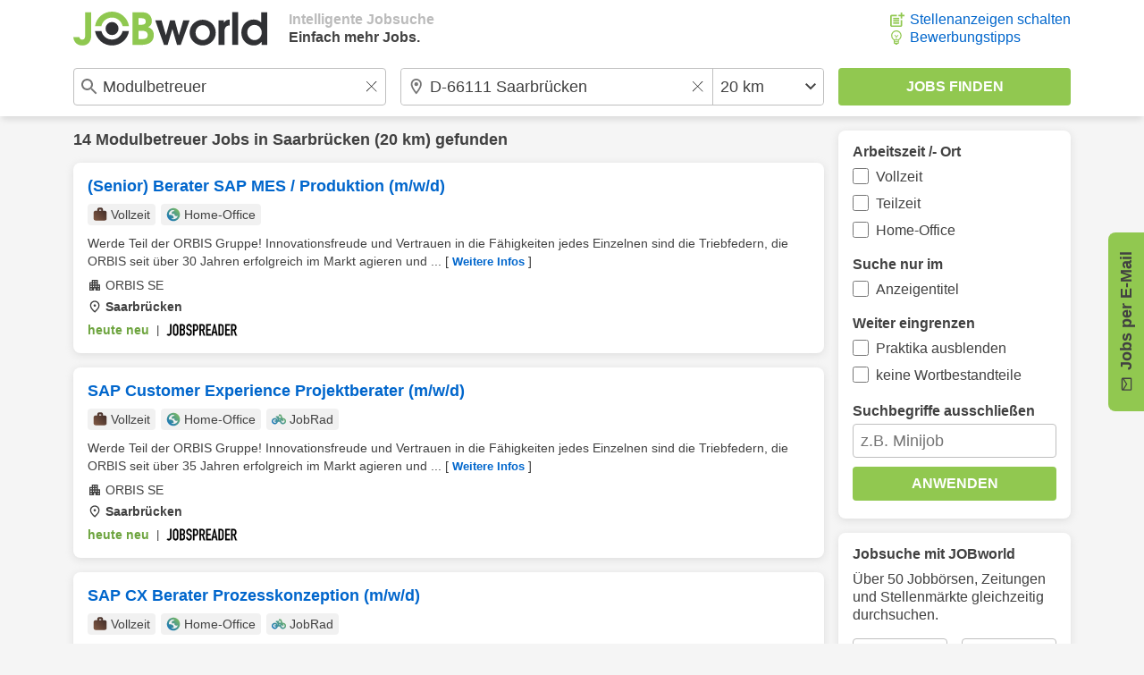

--- FILE ---
content_type: image/svg+xml
request_url: https://www.jobworld.de/bilder/icons/input-search.svg
body_size: 370
content:
<svg xmlns="http://www.w3.org/2000/svg" height="18px" viewBox="0 0 18 18" width="18px" fill="#757575">
    <g transform="matrix(1,0,0,1,-3,-3)">
        <path d="M15.5,14L14.71,14L14.43,13.73C15.41,12.59 16,11.11 16,9.5C16,5.91 13.09,3 9.5,3C5.91,3 3,5.91 3,9.5C3,13.09 5.91,16 9.5,16C11.11,16 12.59,15.41 13.73,14.43L14,14.71L14,15.5L19,20.49L20.49,19L15.5,14ZM9.5,14C7.01,14 5,11.99 5,9.5C5,7.01 7.01,5 9.5,5C11.99,5 14,7.01 14,9.5C14,11.99 11.99,14 9.5,14Z" style="fill-rule:nonzero;"/>
    </g>
</svg>


--- FILE ---
content_type: image/svg+xml
request_url: https://www.jobworld.de/bilder/icons/tipps.svg
body_size: 1228
content:
<svg xmlns="http://www.w3.org/2000/svg" height="100%" viewBox="0 0 14 19" width="100%" fill="#91C850">
    <g transform="matrix(0.475,0,0,0.475,-4.5125,-1.9)">
        <path d="M24,44C23.1,44 22.308,43.783 21.625,43.35C20.942,42.917 20.5,42.317 20.3,41.55L19.6,41.55C18.8,41.55 18.1,41.25 17.5,40.65C16.9,40.05 16.6,39.35 16.6,38.55L16.6,31.4C14.4,29.967 12.667,28.133 11.4,25.9C10.133,23.667 9.5,21.2 9.5,18.5C9.5,14.467 10.908,11.042 13.725,8.225C16.542,5.408 19.967,4 24,4C28.033,4 31.458,5.408 34.275,8.225C37.092,11.042 38.5,14.467 38.5,18.5C38.5,21.2 37.867,23.667 36.6,25.9C35.333,28.133 33.6,29.967 31.4,31.4L31.4,38.55C31.4,39.35 31.1,40.05 30.5,40.65C29.9,41.25 29.2,41.55 28.4,41.55L27.7,41.55C27.5,42.317 27.058,42.917 26.375,43.35C25.692,43.783 24.9,44 24,44ZM19.6,38.55L28.4,38.55L28.4,36.35L19.6,36.35L19.6,38.55ZM19.6,34.35L28.4,34.35L28.4,32.35L19.6,32.35L19.6,34.35ZM19.15,29.35L22.85,29.35L22.85,22.5L18.25,17.9L19.8,16.35L24,20.55L28.2,16.35L29.75,17.9L25.15,22.5L25.15,29.35L28.85,29.35C30.85,28.417 32.458,26.967 33.675,25C34.892,23.033 35.5,20.867 35.5,18.5C35.5,15.267 34.392,12.542 32.175,10.325C29.958,8.108 27.233,7 24,7C20.767,7 18.042,8.108 15.825,10.325C13.608,12.542 12.5,15.267 12.5,18.5C12.5,20.867 13.108,23.033 14.325,25C15.542,26.967 17.15,28.417 19.15,29.35Z" style="fill:rgb(145,200,80);fill-rule:nonzero;"/>
    </g>
</svg>
